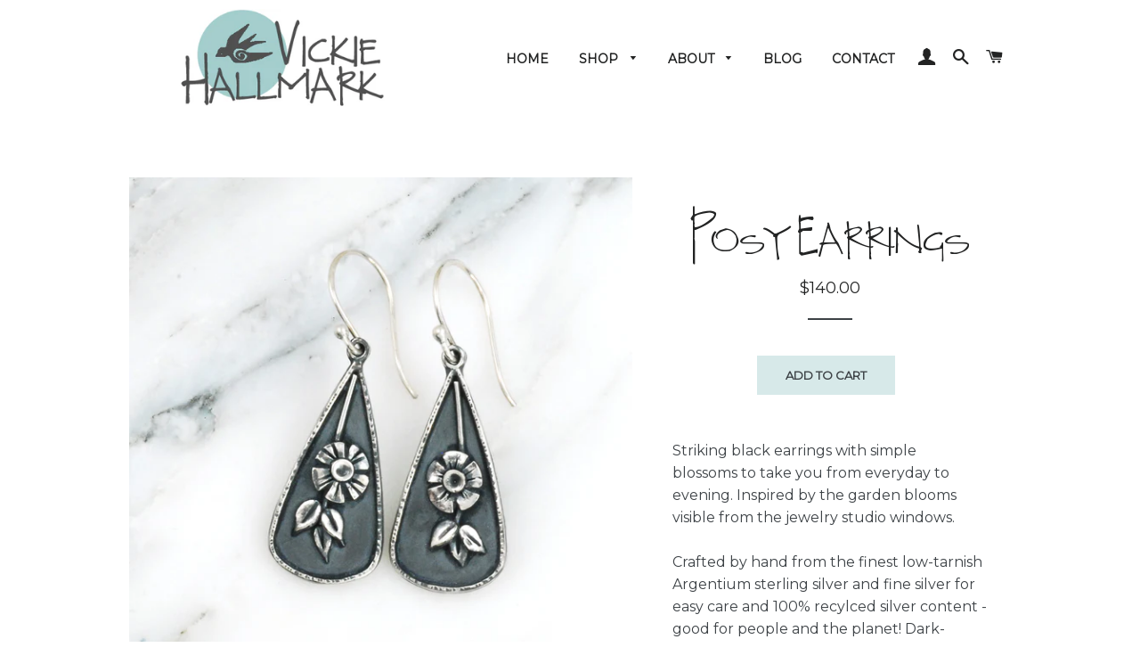

--- FILE ---
content_type: text/html; charset=utf-8
request_url: https://vickiehallmark.com/collections/er/products/posy-earrings
body_size: 17507
content:
<!doctype html>
<!--[if lt IE 7]><html class="no-js lt-ie9 lt-ie8 lt-ie7" lang="en"> <![endif]-->
<!--[if IE 7]><html class="no-js lt-ie9 lt-ie8" lang="en"> <![endif]-->
<!--[if IE 8]><html class="no-js lt-ie9" lang="en"> <![endif]-->
<!--[if IE 9 ]><html class="ie9 no-js"> <![endif]-->
<!--[if (gt IE 9)|!(IE)]><!--> <html class="no-js"> <!--<![endif]-->
<head>

  <!-- Basic page needs ================================================== -->
  <meta charset="utf-8">
  <meta http-equiv="X-UA-Compatible" content="IE=edge,chrome=1">

  
    <link rel="shortcut icon" href="//vickiehallmark.com/cdn/shop/files/favicon_e8709370-8e97-4602-8bd4-afd799f62206_32x32.jpg?v=1620589415" type="image/png" />
  

  <!-- Title and description ================================================== -->
  <title>
  Posy Earrings &ndash; Vickie Hallmark
  </title>

  
  <meta name="description" content="Striking black earrings with simple blossoms to take you from everyday to evening. Inspired by the garden blooms visible from the jewelry studio windows.  Crafted by hand from the finest low-tarnish Argentium sterling silver and fine silver for easy care and 100% recylced silver content - good for people and the planet">
  

  <!-- Helpers ================================================== -->
  <!-- /snippets/social-meta-tags.liquid -->




<meta property="og:site_name" content="Vickie Hallmark">
<meta property="og:url" content="https://vickiehallmark.com/products/posy-earrings">
<meta property="og:title" content="Posy Earrings">
<meta property="og:type" content="product">
<meta property="og:description" content="Striking black earrings with simple blossoms to take you from everyday to evening. Inspired by the garden blooms visible from the jewelry studio windows.  Crafted by hand from the finest low-tarnish Argentium sterling silver and fine silver for easy care and 100% recylced silver content - good for people and the planet">

  <meta property="og:price:amount" content="140.00">
  <meta property="og:price:currency" content="USD">

<meta property="og:image" content="http://vickiehallmark.com/cdn/shop/products/Posy_Earrings_1200x1200.jpg?v=1527098035"><meta property="og:image" content="http://vickiehallmark.com/cdn/shop/products/Posy_Earrings_detail_1200x1200.jpg?v=1527098035"><meta property="og:image" content="http://vickiehallmark.com/cdn/shop/products/Posy_Earrings_back_1200x1200.jpg?v=1527098035">
<meta property="og:image:secure_url" content="https://vickiehallmark.com/cdn/shop/products/Posy_Earrings_1200x1200.jpg?v=1527098035"><meta property="og:image:secure_url" content="https://vickiehallmark.com/cdn/shop/products/Posy_Earrings_detail_1200x1200.jpg?v=1527098035"><meta property="og:image:secure_url" content="https://vickiehallmark.com/cdn/shop/products/Posy_Earrings_back_1200x1200.jpg?v=1527098035">


<meta name="twitter:card" content="summary_large_image">
<meta name="twitter:title" content="Posy Earrings">
<meta name="twitter:description" content="Striking black earrings with simple blossoms to take you from everyday to evening. Inspired by the garden blooms visible from the jewelry studio windows.  Crafted by hand from the finest low-tarnish Argentium sterling silver and fine silver for easy care and 100% recylced silver content - good for people and the planet">

  <link rel="canonical" href="https://vickiehallmark.com/products/posy-earrings">
  <meta name="viewport" content="width=device-width,initial-scale=1,shrink-to-fit=no">
  <meta name="theme-color" content="#d7e9e9">

  <!-- CSS ================================================== -->
  <link href="//vickiehallmark.com/cdn/shop/t/3/assets/timber.scss.css?v=155422950722785063111674764490" rel="stylesheet" type="text/css" media="all" />
  <link href="//vickiehallmark.com/cdn/shop/t/3/assets/theme.scss.css?v=184018976943672992261674764490" rel="stylesheet" type="text/css" media="all" />
  
  
  
  <link href="//fonts.googleapis.com/css?family=Montserrat:400" rel="stylesheet" type="text/css" media="all" />


  


  



  <!-- Sections ================================================== -->
  <script>
    window.theme = window.theme || {};
    theme.strings = {
      zoomClose: "Close (Esc)",
      zoomPrev: "Previous (Left arrow key)",
      zoomNext: "Next (Right arrow key)",
      moneyFormat: "${{amount}}",
      addressError: "Error looking up that address",
      addressNoResults: "No results for that address",
      addressQueryLimit: "You have exceeded the Google API usage limit. Consider upgrading to a \u003ca href=\"https:\/\/developers.google.com\/maps\/premium\/usage-limits\"\u003ePremium Plan\u003c\/a\u003e.",
      authError: "There was a problem authenticating your Google Maps account.",
      cartEmpty: "Your cart is currently empty.",
      cartCookie: "Enable cookies to use the shopping cart",
      cartSavings: "I18n Error: Missing interpolation value \"savings\" for \"You're saving {{ savings }}\""
    };
    theme.settings = {
      cartType: "drawer",
      gridType: "collage"
    };
  </script>

  <script src="//vickiehallmark.com/cdn/shop/t/3/assets/jquery-2.2.3.min.js?v=58211863146907186831523021741" type="text/javascript"></script>

  <!--[if (gt IE 9)|!(IE)]><!--><script src="//vickiehallmark.com/cdn/shop/t/3/assets/lazysizes.min.js?v=37531750901115495291523021741" async="async"></script><!--<![endif]-->
  <!--[if lte IE 9]><script src="//vickiehallmark.com/cdn/shop/t/3/assets/lazysizes.min.js?v=37531750901115495291523021741"></script><![endif]-->

  <!--[if (gt IE 9)|!(IE)]><!--><script src="//vickiehallmark.com/cdn/shop/t/3/assets/theme.js?v=179742569403662052421523021746" defer="defer"></script><!--<![endif]-->
  <!--[if lte IE 9]><script src="//vickiehallmark.com/cdn/shop/t/3/assets/theme.js?v=179742569403662052421523021746"></script><![endif]-->

  <!-- Header hook for plugins ================================================== -->
  <script>window.performance && window.performance.mark && window.performance.mark('shopify.content_for_header.start');</script><meta id="shopify-digital-wallet" name="shopify-digital-wallet" content="/25252672/digital_wallets/dialog">
<meta name="shopify-checkout-api-token" content="fd9f2c195f0ef75fe67887902b32867d">
<meta id="in-context-paypal-metadata" data-shop-id="25252672" data-venmo-supported="false" data-environment="production" data-locale="en_US" data-paypal-v4="true" data-currency="USD">
<link rel="alternate" type="application/json+oembed" href="https://vickiehallmark.com/products/posy-earrings.oembed">
<script async="async" src="/checkouts/internal/preloads.js?locale=en-US"></script>
<link rel="preconnect" href="https://shop.app" crossorigin="anonymous">
<script async="async" src="https://shop.app/checkouts/internal/preloads.js?locale=en-US&shop_id=25252672" crossorigin="anonymous"></script>
<script id="apple-pay-shop-capabilities" type="application/json">{"shopId":25252672,"countryCode":"US","currencyCode":"USD","merchantCapabilities":["supports3DS"],"merchantId":"gid:\/\/shopify\/Shop\/25252672","merchantName":"Vickie Hallmark","requiredBillingContactFields":["postalAddress","email"],"requiredShippingContactFields":["postalAddress","email"],"shippingType":"shipping","supportedNetworks":["visa","masterCard","amex","discover","elo","jcb"],"total":{"type":"pending","label":"Vickie Hallmark","amount":"1.00"},"shopifyPaymentsEnabled":true,"supportsSubscriptions":true}</script>
<script id="shopify-features" type="application/json">{"accessToken":"fd9f2c195f0ef75fe67887902b32867d","betas":["rich-media-storefront-analytics"],"domain":"vickiehallmark.com","predictiveSearch":true,"shopId":25252672,"locale":"en"}</script>
<script>var Shopify = Shopify || {};
Shopify.shop = "vickie-hallmark-studio.myshopify.com";
Shopify.locale = "en";
Shopify.currency = {"active":"USD","rate":"1.0"};
Shopify.country = "US";
Shopify.theme = {"name":"Brooklyn","id":10095689761,"schema_name":"Brooklyn","schema_version":"6.1.0","theme_store_id":730,"role":"main"};
Shopify.theme.handle = "null";
Shopify.theme.style = {"id":null,"handle":null};
Shopify.cdnHost = "vickiehallmark.com/cdn";
Shopify.routes = Shopify.routes || {};
Shopify.routes.root = "/";</script>
<script type="module">!function(o){(o.Shopify=o.Shopify||{}).modules=!0}(window);</script>
<script>!function(o){function n(){var o=[];function n(){o.push(Array.prototype.slice.apply(arguments))}return n.q=o,n}var t=o.Shopify=o.Shopify||{};t.loadFeatures=n(),t.autoloadFeatures=n()}(window);</script>
<script>
  window.ShopifyPay = window.ShopifyPay || {};
  window.ShopifyPay.apiHost = "shop.app\/pay";
  window.ShopifyPay.redirectState = null;
</script>
<script id="shop-js-analytics" type="application/json">{"pageType":"product"}</script>
<script defer="defer" async type="module" src="//vickiehallmark.com/cdn/shopifycloud/shop-js/modules/v2/client.init-shop-cart-sync_C5BV16lS.en.esm.js"></script>
<script defer="defer" async type="module" src="//vickiehallmark.com/cdn/shopifycloud/shop-js/modules/v2/chunk.common_CygWptCX.esm.js"></script>
<script type="module">
  await import("//vickiehallmark.com/cdn/shopifycloud/shop-js/modules/v2/client.init-shop-cart-sync_C5BV16lS.en.esm.js");
await import("//vickiehallmark.com/cdn/shopifycloud/shop-js/modules/v2/chunk.common_CygWptCX.esm.js");

  window.Shopify.SignInWithShop?.initShopCartSync?.({"fedCMEnabled":true,"windoidEnabled":true});

</script>
<script>
  window.Shopify = window.Shopify || {};
  if (!window.Shopify.featureAssets) window.Shopify.featureAssets = {};
  window.Shopify.featureAssets['shop-js'] = {"shop-cart-sync":["modules/v2/client.shop-cart-sync_ZFArdW7E.en.esm.js","modules/v2/chunk.common_CygWptCX.esm.js"],"init-fed-cm":["modules/v2/client.init-fed-cm_CmiC4vf6.en.esm.js","modules/v2/chunk.common_CygWptCX.esm.js"],"shop-button":["modules/v2/client.shop-button_tlx5R9nI.en.esm.js","modules/v2/chunk.common_CygWptCX.esm.js"],"shop-cash-offers":["modules/v2/client.shop-cash-offers_DOA2yAJr.en.esm.js","modules/v2/chunk.common_CygWptCX.esm.js","modules/v2/chunk.modal_D71HUcav.esm.js"],"init-windoid":["modules/v2/client.init-windoid_sURxWdc1.en.esm.js","modules/v2/chunk.common_CygWptCX.esm.js"],"shop-toast-manager":["modules/v2/client.shop-toast-manager_ClPi3nE9.en.esm.js","modules/v2/chunk.common_CygWptCX.esm.js"],"init-shop-email-lookup-coordinator":["modules/v2/client.init-shop-email-lookup-coordinator_B8hsDcYM.en.esm.js","modules/v2/chunk.common_CygWptCX.esm.js"],"init-shop-cart-sync":["modules/v2/client.init-shop-cart-sync_C5BV16lS.en.esm.js","modules/v2/chunk.common_CygWptCX.esm.js"],"avatar":["modules/v2/client.avatar_BTnouDA3.en.esm.js"],"pay-button":["modules/v2/client.pay-button_FdsNuTd3.en.esm.js","modules/v2/chunk.common_CygWptCX.esm.js"],"init-customer-accounts":["modules/v2/client.init-customer-accounts_DxDtT_ad.en.esm.js","modules/v2/client.shop-login-button_C5VAVYt1.en.esm.js","modules/v2/chunk.common_CygWptCX.esm.js","modules/v2/chunk.modal_D71HUcav.esm.js"],"init-shop-for-new-customer-accounts":["modules/v2/client.init-shop-for-new-customer-accounts_ChsxoAhi.en.esm.js","modules/v2/client.shop-login-button_C5VAVYt1.en.esm.js","modules/v2/chunk.common_CygWptCX.esm.js","modules/v2/chunk.modal_D71HUcav.esm.js"],"shop-login-button":["modules/v2/client.shop-login-button_C5VAVYt1.en.esm.js","modules/v2/chunk.common_CygWptCX.esm.js","modules/v2/chunk.modal_D71HUcav.esm.js"],"init-customer-accounts-sign-up":["modules/v2/client.init-customer-accounts-sign-up_CPSyQ0Tj.en.esm.js","modules/v2/client.shop-login-button_C5VAVYt1.en.esm.js","modules/v2/chunk.common_CygWptCX.esm.js","modules/v2/chunk.modal_D71HUcav.esm.js"],"shop-follow-button":["modules/v2/client.shop-follow-button_Cva4Ekp9.en.esm.js","modules/v2/chunk.common_CygWptCX.esm.js","modules/v2/chunk.modal_D71HUcav.esm.js"],"checkout-modal":["modules/v2/client.checkout-modal_BPM8l0SH.en.esm.js","modules/v2/chunk.common_CygWptCX.esm.js","modules/v2/chunk.modal_D71HUcav.esm.js"],"lead-capture":["modules/v2/client.lead-capture_Bi8yE_yS.en.esm.js","modules/v2/chunk.common_CygWptCX.esm.js","modules/v2/chunk.modal_D71HUcav.esm.js"],"shop-login":["modules/v2/client.shop-login_D6lNrXab.en.esm.js","modules/v2/chunk.common_CygWptCX.esm.js","modules/v2/chunk.modal_D71HUcav.esm.js"],"payment-terms":["modules/v2/client.payment-terms_CZxnsJam.en.esm.js","modules/v2/chunk.common_CygWptCX.esm.js","modules/v2/chunk.modal_D71HUcav.esm.js"]};
</script>
<script>(function() {
  var isLoaded = false;
  function asyncLoad() {
    if (isLoaded) return;
    isLoaded = true;
    var urls = ["https:\/\/instafeed.nfcube.com\/cdn\/8b02cf71952a05f1922e300383cd18ed.js?shop=vickie-hallmark-studio.myshopify.com","https:\/\/a.mailmunch.co\/widgets\/site-479517-32ad74775abe666ceeda7a4999fe4f5fcf069666.js?shop=vickie-hallmark-studio.myshopify.com"];
    for (var i = 0; i < urls.length; i++) {
      var s = document.createElement('script');
      s.type = 'text/javascript';
      s.async = true;
      s.src = urls[i];
      var x = document.getElementsByTagName('script')[0];
      x.parentNode.insertBefore(s, x);
    }
  };
  if(window.attachEvent) {
    window.attachEvent('onload', asyncLoad);
  } else {
    window.addEventListener('load', asyncLoad, false);
  }
})();</script>
<script id="__st">var __st={"a":25252672,"offset":-21600,"reqid":"5437b242-79c9-460f-9de4-af343eb96a9b-1768661317","pageurl":"vickiehallmark.com\/collections\/er\/products\/posy-earrings","u":"a778486a50ca","p":"product","rtyp":"product","rid":576191856673};</script>
<script>window.ShopifyPaypalV4VisibilityTracking = true;</script>
<script id="captcha-bootstrap">!function(){'use strict';const t='contact',e='account',n='new_comment',o=[[t,t],['blogs',n],['comments',n],[t,'customer']],c=[[e,'customer_login'],[e,'guest_login'],[e,'recover_customer_password'],[e,'create_customer']],r=t=>t.map((([t,e])=>`form[action*='/${t}']:not([data-nocaptcha='true']) input[name='form_type'][value='${e}']`)).join(','),a=t=>()=>t?[...document.querySelectorAll(t)].map((t=>t.form)):[];function s(){const t=[...o],e=r(t);return a(e)}const i='password',u='form_key',d=['recaptcha-v3-token','g-recaptcha-response','h-captcha-response',i],f=()=>{try{return window.sessionStorage}catch{return}},m='__shopify_v',_=t=>t.elements[u];function p(t,e,n=!1){try{const o=window.sessionStorage,c=JSON.parse(o.getItem(e)),{data:r}=function(t){const{data:e,action:n}=t;return t[m]||n?{data:e,action:n}:{data:t,action:n}}(c);for(const[e,n]of Object.entries(r))t.elements[e]&&(t.elements[e].value=n);n&&o.removeItem(e)}catch(o){console.error('form repopulation failed',{error:o})}}const l='form_type',E='cptcha';function T(t){t.dataset[E]=!0}const w=window,h=w.document,L='Shopify',v='ce_forms',y='captcha';let A=!1;((t,e)=>{const n=(g='f06e6c50-85a8-45c8-87d0-21a2b65856fe',I='https://cdn.shopify.com/shopifycloud/storefront-forms-hcaptcha/ce_storefront_forms_captcha_hcaptcha.v1.5.2.iife.js',D={infoText:'Protected by hCaptcha',privacyText:'Privacy',termsText:'Terms'},(t,e,n)=>{const o=w[L][v],c=o.bindForm;if(c)return c(t,g,e,D).then(n);var r;o.q.push([[t,g,e,D],n]),r=I,A||(h.body.append(Object.assign(h.createElement('script'),{id:'captcha-provider',async:!0,src:r})),A=!0)});var g,I,D;w[L]=w[L]||{},w[L][v]=w[L][v]||{},w[L][v].q=[],w[L][y]=w[L][y]||{},w[L][y].protect=function(t,e){n(t,void 0,e),T(t)},Object.freeze(w[L][y]),function(t,e,n,w,h,L){const[v,y,A,g]=function(t,e,n){const i=e?o:[],u=t?c:[],d=[...i,...u],f=r(d),m=r(i),_=r(d.filter((([t,e])=>n.includes(e))));return[a(f),a(m),a(_),s()]}(w,h,L),I=t=>{const e=t.target;return e instanceof HTMLFormElement?e:e&&e.form},D=t=>v().includes(t);t.addEventListener('submit',(t=>{const e=I(t);if(!e)return;const n=D(e)&&!e.dataset.hcaptchaBound&&!e.dataset.recaptchaBound,o=_(e),c=g().includes(e)&&(!o||!o.value);(n||c)&&t.preventDefault(),c&&!n&&(function(t){try{if(!f())return;!function(t){const e=f();if(!e)return;const n=_(t);if(!n)return;const o=n.value;o&&e.removeItem(o)}(t);const e=Array.from(Array(32),(()=>Math.random().toString(36)[2])).join('');!function(t,e){_(t)||t.append(Object.assign(document.createElement('input'),{type:'hidden',name:u})),t.elements[u].value=e}(t,e),function(t,e){const n=f();if(!n)return;const o=[...t.querySelectorAll(`input[type='${i}']`)].map((({name:t})=>t)),c=[...d,...o],r={};for(const[a,s]of new FormData(t).entries())c.includes(a)||(r[a]=s);n.setItem(e,JSON.stringify({[m]:1,action:t.action,data:r}))}(t,e)}catch(e){console.error('failed to persist form',e)}}(e),e.submit())}));const S=(t,e)=>{t&&!t.dataset[E]&&(n(t,e.some((e=>e===t))),T(t))};for(const o of['focusin','change'])t.addEventListener(o,(t=>{const e=I(t);D(e)&&S(e,y())}));const B=e.get('form_key'),M=e.get(l),P=B&&M;t.addEventListener('DOMContentLoaded',(()=>{const t=y();if(P)for(const e of t)e.elements[l].value===M&&p(e,B);[...new Set([...A(),...v().filter((t=>'true'===t.dataset.shopifyCaptcha))])].forEach((e=>S(e,t)))}))}(h,new URLSearchParams(w.location.search),n,t,e,['guest_login'])})(!0,!0)}();</script>
<script integrity="sha256-4kQ18oKyAcykRKYeNunJcIwy7WH5gtpwJnB7kiuLZ1E=" data-source-attribution="shopify.loadfeatures" defer="defer" src="//vickiehallmark.com/cdn/shopifycloud/storefront/assets/storefront/load_feature-a0a9edcb.js" crossorigin="anonymous"></script>
<script crossorigin="anonymous" defer="defer" src="//vickiehallmark.com/cdn/shopifycloud/storefront/assets/shopify_pay/storefront-65b4c6d7.js?v=20250812"></script>
<script data-source-attribution="shopify.dynamic_checkout.dynamic.init">var Shopify=Shopify||{};Shopify.PaymentButton=Shopify.PaymentButton||{isStorefrontPortableWallets:!0,init:function(){window.Shopify.PaymentButton.init=function(){};var t=document.createElement("script");t.src="https://vickiehallmark.com/cdn/shopifycloud/portable-wallets/latest/portable-wallets.en.js",t.type="module",document.head.appendChild(t)}};
</script>
<script data-source-attribution="shopify.dynamic_checkout.buyer_consent">
  function portableWalletsHideBuyerConsent(e){var t=document.getElementById("shopify-buyer-consent"),n=document.getElementById("shopify-subscription-policy-button");t&&n&&(t.classList.add("hidden"),t.setAttribute("aria-hidden","true"),n.removeEventListener("click",e))}function portableWalletsShowBuyerConsent(e){var t=document.getElementById("shopify-buyer-consent"),n=document.getElementById("shopify-subscription-policy-button");t&&n&&(t.classList.remove("hidden"),t.removeAttribute("aria-hidden"),n.addEventListener("click",e))}window.Shopify?.PaymentButton&&(window.Shopify.PaymentButton.hideBuyerConsent=portableWalletsHideBuyerConsent,window.Shopify.PaymentButton.showBuyerConsent=portableWalletsShowBuyerConsent);
</script>
<script data-source-attribution="shopify.dynamic_checkout.cart.bootstrap">document.addEventListener("DOMContentLoaded",(function(){function t(){return document.querySelector("shopify-accelerated-checkout-cart, shopify-accelerated-checkout")}if(t())Shopify.PaymentButton.init();else{new MutationObserver((function(e,n){t()&&(Shopify.PaymentButton.init(),n.disconnect())})).observe(document.body,{childList:!0,subtree:!0})}}));
</script>
<link id="shopify-accelerated-checkout-styles" rel="stylesheet" media="screen" href="https://vickiehallmark.com/cdn/shopifycloud/portable-wallets/latest/accelerated-checkout-backwards-compat.css" crossorigin="anonymous">
<style id="shopify-accelerated-checkout-cart">
        #shopify-buyer-consent {
  margin-top: 1em;
  display: inline-block;
  width: 100%;
}

#shopify-buyer-consent.hidden {
  display: none;
}

#shopify-subscription-policy-button {
  background: none;
  border: none;
  padding: 0;
  text-decoration: underline;
  font-size: inherit;
  cursor: pointer;
}

#shopify-subscription-policy-button::before {
  box-shadow: none;
}

      </style>

<script>window.performance && window.performance.mark && window.performance.mark('shopify.content_for_header.end');</script>
  <!-- /snippets/oldIE-js.liquid -->

<!--[if lt IE 9]>
<script src="//cdnjs.cloudflare.com/ajax/libs/html5shiv/3.7.2/html5shiv.min.js" type="text/javascript"></script>
<![endif]-->


<!--[if (lte IE 9) ]><script src="//vickiehallmark.com/cdn/shop/t/3/assets/match-media.min.js?v=159635276924582161481523021741" type="text/javascript"></script><![endif]-->


  <script src="//vickiehallmark.com/cdn/shop/t/3/assets/modernizr.min.js?v=21391054748206432451523021742" type="text/javascript"></script>

  
  

<link href="https://monorail-edge.shopifysvc.com" rel="dns-prefetch">
<script>(function(){if ("sendBeacon" in navigator && "performance" in window) {try {var session_token_from_headers = performance.getEntriesByType('navigation')[0].serverTiming.find(x => x.name == '_s').description;} catch {var session_token_from_headers = undefined;}var session_cookie_matches = document.cookie.match(/_shopify_s=([^;]*)/);var session_token_from_cookie = session_cookie_matches && session_cookie_matches.length === 2 ? session_cookie_matches[1] : "";var session_token = session_token_from_headers || session_token_from_cookie || "";function handle_abandonment_event(e) {var entries = performance.getEntries().filter(function(entry) {return /monorail-edge.shopifysvc.com/.test(entry.name);});if (!window.abandonment_tracked && entries.length === 0) {window.abandonment_tracked = true;var currentMs = Date.now();var navigation_start = performance.timing.navigationStart;var payload = {shop_id: 25252672,url: window.location.href,navigation_start,duration: currentMs - navigation_start,session_token,page_type: "product"};window.navigator.sendBeacon("https://monorail-edge.shopifysvc.com/v1/produce", JSON.stringify({schema_id: "online_store_buyer_site_abandonment/1.1",payload: payload,metadata: {event_created_at_ms: currentMs,event_sent_at_ms: currentMs}}));}}window.addEventListener('pagehide', handle_abandonment_event);}}());</script>
<script id="web-pixels-manager-setup">(function e(e,d,r,n,o){if(void 0===o&&(o={}),!Boolean(null===(a=null===(i=window.Shopify)||void 0===i?void 0:i.analytics)||void 0===a?void 0:a.replayQueue)){var i,a;window.Shopify=window.Shopify||{};var t=window.Shopify;t.analytics=t.analytics||{};var s=t.analytics;s.replayQueue=[],s.publish=function(e,d,r){return s.replayQueue.push([e,d,r]),!0};try{self.performance.mark("wpm:start")}catch(e){}var l=function(){var e={modern:/Edge?\/(1{2}[4-9]|1[2-9]\d|[2-9]\d{2}|\d{4,})\.\d+(\.\d+|)|Firefox\/(1{2}[4-9]|1[2-9]\d|[2-9]\d{2}|\d{4,})\.\d+(\.\d+|)|Chrom(ium|e)\/(9{2}|\d{3,})\.\d+(\.\d+|)|(Maci|X1{2}).+ Version\/(15\.\d+|(1[6-9]|[2-9]\d|\d{3,})\.\d+)([,.]\d+|)( \(\w+\)|)( Mobile\/\w+|) Safari\/|Chrome.+OPR\/(9{2}|\d{3,})\.\d+\.\d+|(CPU[ +]OS|iPhone[ +]OS|CPU[ +]iPhone|CPU IPhone OS|CPU iPad OS)[ +]+(15[._]\d+|(1[6-9]|[2-9]\d|\d{3,})[._]\d+)([._]\d+|)|Android:?[ /-](13[3-9]|1[4-9]\d|[2-9]\d{2}|\d{4,})(\.\d+|)(\.\d+|)|Android.+Firefox\/(13[5-9]|1[4-9]\d|[2-9]\d{2}|\d{4,})\.\d+(\.\d+|)|Android.+Chrom(ium|e)\/(13[3-9]|1[4-9]\d|[2-9]\d{2}|\d{4,})\.\d+(\.\d+|)|SamsungBrowser\/([2-9]\d|\d{3,})\.\d+/,legacy:/Edge?\/(1[6-9]|[2-9]\d|\d{3,})\.\d+(\.\d+|)|Firefox\/(5[4-9]|[6-9]\d|\d{3,})\.\d+(\.\d+|)|Chrom(ium|e)\/(5[1-9]|[6-9]\d|\d{3,})\.\d+(\.\d+|)([\d.]+$|.*Safari\/(?![\d.]+ Edge\/[\d.]+$))|(Maci|X1{2}).+ Version\/(10\.\d+|(1[1-9]|[2-9]\d|\d{3,})\.\d+)([,.]\d+|)( \(\w+\)|)( Mobile\/\w+|) Safari\/|Chrome.+OPR\/(3[89]|[4-9]\d|\d{3,})\.\d+\.\d+|(CPU[ +]OS|iPhone[ +]OS|CPU[ +]iPhone|CPU IPhone OS|CPU iPad OS)[ +]+(10[._]\d+|(1[1-9]|[2-9]\d|\d{3,})[._]\d+)([._]\d+|)|Android:?[ /-](13[3-9]|1[4-9]\d|[2-9]\d{2}|\d{4,})(\.\d+|)(\.\d+|)|Mobile Safari.+OPR\/([89]\d|\d{3,})\.\d+\.\d+|Android.+Firefox\/(13[5-9]|1[4-9]\d|[2-9]\d{2}|\d{4,})\.\d+(\.\d+|)|Android.+Chrom(ium|e)\/(13[3-9]|1[4-9]\d|[2-9]\d{2}|\d{4,})\.\d+(\.\d+|)|Android.+(UC? ?Browser|UCWEB|U3)[ /]?(15\.([5-9]|\d{2,})|(1[6-9]|[2-9]\d|\d{3,})\.\d+)\.\d+|SamsungBrowser\/(5\.\d+|([6-9]|\d{2,})\.\d+)|Android.+MQ{2}Browser\/(14(\.(9|\d{2,})|)|(1[5-9]|[2-9]\d|\d{3,})(\.\d+|))(\.\d+|)|K[Aa][Ii]OS\/(3\.\d+|([4-9]|\d{2,})\.\d+)(\.\d+|)/},d=e.modern,r=e.legacy,n=navigator.userAgent;return n.match(d)?"modern":n.match(r)?"legacy":"unknown"}(),u="modern"===l?"modern":"legacy",c=(null!=n?n:{modern:"",legacy:""})[u],f=function(e){return[e.baseUrl,"/wpm","/b",e.hashVersion,"modern"===e.buildTarget?"m":"l",".js"].join("")}({baseUrl:d,hashVersion:r,buildTarget:u}),m=function(e){var d=e.version,r=e.bundleTarget,n=e.surface,o=e.pageUrl,i=e.monorailEndpoint;return{emit:function(e){var a=e.status,t=e.errorMsg,s=(new Date).getTime(),l=JSON.stringify({metadata:{event_sent_at_ms:s},events:[{schema_id:"web_pixels_manager_load/3.1",payload:{version:d,bundle_target:r,page_url:o,status:a,surface:n,error_msg:t},metadata:{event_created_at_ms:s}}]});if(!i)return console&&console.warn&&console.warn("[Web Pixels Manager] No Monorail endpoint provided, skipping logging."),!1;try{return self.navigator.sendBeacon.bind(self.navigator)(i,l)}catch(e){}var u=new XMLHttpRequest;try{return u.open("POST",i,!0),u.setRequestHeader("Content-Type","text/plain"),u.send(l),!0}catch(e){return console&&console.warn&&console.warn("[Web Pixels Manager] Got an unhandled error while logging to Monorail."),!1}}}}({version:r,bundleTarget:l,surface:e.surface,pageUrl:self.location.href,monorailEndpoint:e.monorailEndpoint});try{o.browserTarget=l,function(e){var d=e.src,r=e.async,n=void 0===r||r,o=e.onload,i=e.onerror,a=e.sri,t=e.scriptDataAttributes,s=void 0===t?{}:t,l=document.createElement("script"),u=document.querySelector("head"),c=document.querySelector("body");if(l.async=n,l.src=d,a&&(l.integrity=a,l.crossOrigin="anonymous"),s)for(var f in s)if(Object.prototype.hasOwnProperty.call(s,f))try{l.dataset[f]=s[f]}catch(e){}if(o&&l.addEventListener("load",o),i&&l.addEventListener("error",i),u)u.appendChild(l);else{if(!c)throw new Error("Did not find a head or body element to append the script");c.appendChild(l)}}({src:f,async:!0,onload:function(){if(!function(){var e,d;return Boolean(null===(d=null===(e=window.Shopify)||void 0===e?void 0:e.analytics)||void 0===d?void 0:d.initialized)}()){var d=window.webPixelsManager.init(e)||void 0;if(d){var r=window.Shopify.analytics;r.replayQueue.forEach((function(e){var r=e[0],n=e[1],o=e[2];d.publishCustomEvent(r,n,o)})),r.replayQueue=[],r.publish=d.publishCustomEvent,r.visitor=d.visitor,r.initialized=!0}}},onerror:function(){return m.emit({status:"failed",errorMsg:"".concat(f," has failed to load")})},sri:function(e){var d=/^sha384-[A-Za-z0-9+/=]+$/;return"string"==typeof e&&d.test(e)}(c)?c:"",scriptDataAttributes:o}),m.emit({status:"loading"})}catch(e){m.emit({status:"failed",errorMsg:(null==e?void 0:e.message)||"Unknown error"})}}})({shopId: 25252672,storefrontBaseUrl: "https://vickiehallmark.com",extensionsBaseUrl: "https://extensions.shopifycdn.com/cdn/shopifycloud/web-pixels-manager",monorailEndpoint: "https://monorail-edge.shopifysvc.com/unstable/produce_batch",surface: "storefront-renderer",enabledBetaFlags: ["2dca8a86"],webPixelsConfigList: [{"id":"655327381","configuration":"{\"config\":\"{\\\"pixel_id\\\":\\\"G-50XC08MHFW\\\",\\\"gtag_events\\\":[{\\\"type\\\":\\\"purchase\\\",\\\"action_label\\\":\\\"G-50XC08MHFW\\\"},{\\\"type\\\":\\\"page_view\\\",\\\"action_label\\\":\\\"G-50XC08MHFW\\\"},{\\\"type\\\":\\\"view_item\\\",\\\"action_label\\\":\\\"G-50XC08MHFW\\\"},{\\\"type\\\":\\\"search\\\",\\\"action_label\\\":\\\"G-50XC08MHFW\\\"},{\\\"type\\\":\\\"add_to_cart\\\",\\\"action_label\\\":\\\"G-50XC08MHFW\\\"},{\\\"type\\\":\\\"begin_checkout\\\",\\\"action_label\\\":\\\"G-50XC08MHFW\\\"},{\\\"type\\\":\\\"add_payment_info\\\",\\\"action_label\\\":\\\"G-50XC08MHFW\\\"}],\\\"enable_monitoring_mode\\\":false}\"}","eventPayloadVersion":"v1","runtimeContext":"OPEN","scriptVersion":"b2a88bafab3e21179ed38636efcd8a93","type":"APP","apiClientId":1780363,"privacyPurposes":[],"dataSharingAdjustments":{"protectedCustomerApprovalScopes":["read_customer_address","read_customer_email","read_customer_name","read_customer_personal_data","read_customer_phone"]}},{"id":"shopify-app-pixel","configuration":"{}","eventPayloadVersion":"v1","runtimeContext":"STRICT","scriptVersion":"0450","apiClientId":"shopify-pixel","type":"APP","privacyPurposes":["ANALYTICS","MARKETING"]},{"id":"shopify-custom-pixel","eventPayloadVersion":"v1","runtimeContext":"LAX","scriptVersion":"0450","apiClientId":"shopify-pixel","type":"CUSTOM","privacyPurposes":["ANALYTICS","MARKETING"]}],isMerchantRequest: false,initData: {"shop":{"name":"Vickie Hallmark","paymentSettings":{"currencyCode":"USD"},"myshopifyDomain":"vickie-hallmark-studio.myshopify.com","countryCode":"US","storefrontUrl":"https:\/\/vickiehallmark.com"},"customer":null,"cart":null,"checkout":null,"productVariants":[{"price":{"amount":140.0,"currencyCode":"USD"},"product":{"title":"Posy Earrings","vendor":"Vickie Hallmark","id":"576191856673","untranslatedTitle":"Posy Earrings","url":"\/products\/posy-earrings","type":"earrings"},"id":"7300677533729","image":{"src":"\/\/vickiehallmark.com\/cdn\/shop\/products\/Posy_Earrings.jpg?v=1527098035"},"sku":"","title":"Default Title","untranslatedTitle":"Default Title"}],"purchasingCompany":null},},"https://vickiehallmark.com/cdn","fcfee988w5aeb613cpc8e4bc33m6693e112",{"modern":"","legacy":""},{"shopId":"25252672","storefrontBaseUrl":"https:\/\/vickiehallmark.com","extensionBaseUrl":"https:\/\/extensions.shopifycdn.com\/cdn\/shopifycloud\/web-pixels-manager","surface":"storefront-renderer","enabledBetaFlags":"[\"2dca8a86\"]","isMerchantRequest":"false","hashVersion":"fcfee988w5aeb613cpc8e4bc33m6693e112","publish":"custom","events":"[[\"page_viewed\",{}],[\"product_viewed\",{\"productVariant\":{\"price\":{\"amount\":140.0,\"currencyCode\":\"USD\"},\"product\":{\"title\":\"Posy Earrings\",\"vendor\":\"Vickie Hallmark\",\"id\":\"576191856673\",\"untranslatedTitle\":\"Posy Earrings\",\"url\":\"\/products\/posy-earrings\",\"type\":\"earrings\"},\"id\":\"7300677533729\",\"image\":{\"src\":\"\/\/vickiehallmark.com\/cdn\/shop\/products\/Posy_Earrings.jpg?v=1527098035\"},\"sku\":\"\",\"title\":\"Default Title\",\"untranslatedTitle\":\"Default Title\"}}]]"});</script><script>
  window.ShopifyAnalytics = window.ShopifyAnalytics || {};
  window.ShopifyAnalytics.meta = window.ShopifyAnalytics.meta || {};
  window.ShopifyAnalytics.meta.currency = 'USD';
  var meta = {"product":{"id":576191856673,"gid":"gid:\/\/shopify\/Product\/576191856673","vendor":"Vickie Hallmark","type":"earrings","handle":"posy-earrings","variants":[{"id":7300677533729,"price":14000,"name":"Posy Earrings","public_title":null,"sku":""}],"remote":false},"page":{"pageType":"product","resourceType":"product","resourceId":576191856673,"requestId":"5437b242-79c9-460f-9de4-af343eb96a9b-1768661317"}};
  for (var attr in meta) {
    window.ShopifyAnalytics.meta[attr] = meta[attr];
  }
</script>
<script class="analytics">
  (function () {
    var customDocumentWrite = function(content) {
      var jquery = null;

      if (window.jQuery) {
        jquery = window.jQuery;
      } else if (window.Checkout && window.Checkout.$) {
        jquery = window.Checkout.$;
      }

      if (jquery) {
        jquery('body').append(content);
      }
    };

    var hasLoggedConversion = function(token) {
      if (token) {
        return document.cookie.indexOf('loggedConversion=' + token) !== -1;
      }
      return false;
    }

    var setCookieIfConversion = function(token) {
      if (token) {
        var twoMonthsFromNow = new Date(Date.now());
        twoMonthsFromNow.setMonth(twoMonthsFromNow.getMonth() + 2);

        document.cookie = 'loggedConversion=' + token + '; expires=' + twoMonthsFromNow;
      }
    }

    var trekkie = window.ShopifyAnalytics.lib = window.trekkie = window.trekkie || [];
    if (trekkie.integrations) {
      return;
    }
    trekkie.methods = [
      'identify',
      'page',
      'ready',
      'track',
      'trackForm',
      'trackLink'
    ];
    trekkie.factory = function(method) {
      return function() {
        var args = Array.prototype.slice.call(arguments);
        args.unshift(method);
        trekkie.push(args);
        return trekkie;
      };
    };
    for (var i = 0; i < trekkie.methods.length; i++) {
      var key = trekkie.methods[i];
      trekkie[key] = trekkie.factory(key);
    }
    trekkie.load = function(config) {
      trekkie.config = config || {};
      trekkie.config.initialDocumentCookie = document.cookie;
      var first = document.getElementsByTagName('script')[0];
      var script = document.createElement('script');
      script.type = 'text/javascript';
      script.onerror = function(e) {
        var scriptFallback = document.createElement('script');
        scriptFallback.type = 'text/javascript';
        scriptFallback.onerror = function(error) {
                var Monorail = {
      produce: function produce(monorailDomain, schemaId, payload) {
        var currentMs = new Date().getTime();
        var event = {
          schema_id: schemaId,
          payload: payload,
          metadata: {
            event_created_at_ms: currentMs,
            event_sent_at_ms: currentMs
          }
        };
        return Monorail.sendRequest("https://" + monorailDomain + "/v1/produce", JSON.stringify(event));
      },
      sendRequest: function sendRequest(endpointUrl, payload) {
        // Try the sendBeacon API
        if (window && window.navigator && typeof window.navigator.sendBeacon === 'function' && typeof window.Blob === 'function' && !Monorail.isIos12()) {
          var blobData = new window.Blob([payload], {
            type: 'text/plain'
          });

          if (window.navigator.sendBeacon(endpointUrl, blobData)) {
            return true;
          } // sendBeacon was not successful

        } // XHR beacon

        var xhr = new XMLHttpRequest();

        try {
          xhr.open('POST', endpointUrl);
          xhr.setRequestHeader('Content-Type', 'text/plain');
          xhr.send(payload);
        } catch (e) {
          console.log(e);
        }

        return false;
      },
      isIos12: function isIos12() {
        return window.navigator.userAgent.lastIndexOf('iPhone; CPU iPhone OS 12_') !== -1 || window.navigator.userAgent.lastIndexOf('iPad; CPU OS 12_') !== -1;
      }
    };
    Monorail.produce('monorail-edge.shopifysvc.com',
      'trekkie_storefront_load_errors/1.1',
      {shop_id: 25252672,
      theme_id: 10095689761,
      app_name: "storefront",
      context_url: window.location.href,
      source_url: "//vickiehallmark.com/cdn/s/trekkie.storefront.cd680fe47e6c39ca5d5df5f0a32d569bc48c0f27.min.js"});

        };
        scriptFallback.async = true;
        scriptFallback.src = '//vickiehallmark.com/cdn/s/trekkie.storefront.cd680fe47e6c39ca5d5df5f0a32d569bc48c0f27.min.js';
        first.parentNode.insertBefore(scriptFallback, first);
      };
      script.async = true;
      script.src = '//vickiehallmark.com/cdn/s/trekkie.storefront.cd680fe47e6c39ca5d5df5f0a32d569bc48c0f27.min.js';
      first.parentNode.insertBefore(script, first);
    };
    trekkie.load(
      {"Trekkie":{"appName":"storefront","development":false,"defaultAttributes":{"shopId":25252672,"isMerchantRequest":null,"themeId":10095689761,"themeCityHash":"10174345566297665112","contentLanguage":"en","currency":"USD","eventMetadataId":"619fca86-f83c-45cb-80eb-5b4ec61f835d"},"isServerSideCookieWritingEnabled":true,"monorailRegion":"shop_domain","enabledBetaFlags":["65f19447"]},"Session Attribution":{},"S2S":{"facebookCapiEnabled":false,"source":"trekkie-storefront-renderer","apiClientId":580111}}
    );

    var loaded = false;
    trekkie.ready(function() {
      if (loaded) return;
      loaded = true;

      window.ShopifyAnalytics.lib = window.trekkie;

      var originalDocumentWrite = document.write;
      document.write = customDocumentWrite;
      try { window.ShopifyAnalytics.merchantGoogleAnalytics.call(this); } catch(error) {};
      document.write = originalDocumentWrite;

      window.ShopifyAnalytics.lib.page(null,{"pageType":"product","resourceType":"product","resourceId":576191856673,"requestId":"5437b242-79c9-460f-9de4-af343eb96a9b-1768661317","shopifyEmitted":true});

      var match = window.location.pathname.match(/checkouts\/(.+)\/(thank_you|post_purchase)/)
      var token = match? match[1]: undefined;
      if (!hasLoggedConversion(token)) {
        setCookieIfConversion(token);
        window.ShopifyAnalytics.lib.track("Viewed Product",{"currency":"USD","variantId":7300677533729,"productId":576191856673,"productGid":"gid:\/\/shopify\/Product\/576191856673","name":"Posy Earrings","price":"140.00","sku":"","brand":"Vickie Hallmark","variant":null,"category":"earrings","nonInteraction":true,"remote":false},undefined,undefined,{"shopifyEmitted":true});
      window.ShopifyAnalytics.lib.track("monorail:\/\/trekkie_storefront_viewed_product\/1.1",{"currency":"USD","variantId":7300677533729,"productId":576191856673,"productGid":"gid:\/\/shopify\/Product\/576191856673","name":"Posy Earrings","price":"140.00","sku":"","brand":"Vickie Hallmark","variant":null,"category":"earrings","nonInteraction":true,"remote":false,"referer":"https:\/\/vickiehallmark.com\/collections\/er\/products\/posy-earrings"});
      }
    });


        var eventsListenerScript = document.createElement('script');
        eventsListenerScript.async = true;
        eventsListenerScript.src = "//vickiehallmark.com/cdn/shopifycloud/storefront/assets/shop_events_listener-3da45d37.js";
        document.getElementsByTagName('head')[0].appendChild(eventsListenerScript);

})();</script>
  <script>
  if (!window.ga || (window.ga && typeof window.ga !== 'function')) {
    window.ga = function ga() {
      (window.ga.q = window.ga.q || []).push(arguments);
      if (window.Shopify && window.Shopify.analytics && typeof window.Shopify.analytics.publish === 'function') {
        window.Shopify.analytics.publish("ga_stub_called", {}, {sendTo: "google_osp_migration"});
      }
      console.error("Shopify's Google Analytics stub called with:", Array.from(arguments), "\nSee https://help.shopify.com/manual/promoting-marketing/pixels/pixel-migration#google for more information.");
    };
    if (window.Shopify && window.Shopify.analytics && typeof window.Shopify.analytics.publish === 'function') {
      window.Shopify.analytics.publish("ga_stub_initialized", {}, {sendTo: "google_osp_migration"});
    }
  }
</script>
<script
  defer
  src="https://vickiehallmark.com/cdn/shopifycloud/perf-kit/shopify-perf-kit-3.0.4.min.js"
  data-application="storefront-renderer"
  data-shop-id="25252672"
  data-render-region="gcp-us-central1"
  data-page-type="product"
  data-theme-instance-id="10095689761"
  data-theme-name="Brooklyn"
  data-theme-version="6.1.0"
  data-monorail-region="shop_domain"
  data-resource-timing-sampling-rate="10"
  data-shs="true"
  data-shs-beacon="true"
  data-shs-export-with-fetch="true"
  data-shs-logs-sample-rate="1"
  data-shs-beacon-endpoint="https://vickiehallmark.com/api/collect"
></script>
</head>


<body id="posy-earrings" class="template-product">

  <div id="NavDrawer" class="drawer drawer--left">
    <div id="shopify-section-drawer-menu" class="shopify-section"><div data-section-id="drawer-menu" data-section-type="drawer-menu-section">
  <div class="drawer__inner drawer-left__inner">

    

    <ul class="mobile-nav">
      
        

          <li class="mobile-nav__item">
            <a
              href="/"
              class="mobile-nav__link"
              >
                HOME
            </a>
          </li>

        
      
        
          <li class="mobile-nav__item">
            <div class="mobile-nav__has-sublist">
              <a
                href="/collections/all"
                class="mobile-nav__link"
                id="Label-2"
                >SHOP</a>
              <div class="mobile-nav__toggle">
                <button type="button" class="mobile-nav__toggle-btn icon-fallback-text" aria-controls="Linklist-2" aria-expanded="false">
                  <span class="icon-fallback-text mobile-nav__toggle-open">
                    <span class="icon icon-plus" aria-hidden="true"></span>
                    <span class="fallback-text">Expand submenu SHOP</span>
                  </span>
                  <span class="icon-fallback-text mobile-nav__toggle-close">
                    <span class="icon icon-minus" aria-hidden="true"></span>
                    <span class="fallback-text">Collapse submenu SHOP</span>
                  </span>
                </button>
              </div>
            </div>
            <ul class="mobile-nav__sublist" id="Linklist-2" aria-labelledby="Label-2" role="navigation">
              
              
                
                <li class="mobile-nav__item">
                  <a
                    href="/collections/er"
                    class="mobile-nav__link"
                    aria-current="page">
                      Earrings
                  </a>
                </li>
                
              
                
                <li class="mobile-nav__item">
                  <a
                    href="/collections/necklaces"
                    class="mobile-nav__link"
                    >
                      Necklaces
                  </a>
                </li>
                
              
                
                <li class="mobile-nav__item">
                  <a
                    href="/collections/bracelets-1"
                    class="mobile-nav__link"
                    >
                      Bracelets
                  </a>
                </li>
                
              
                
                <li class="mobile-nav__item">
                  <a
                    href="/collections/sold"
                    class="mobile-nav__link"
                    >
                      Best of the Past (Sold)
                  </a>
                </li>
                
              
                
                <li class="mobile-nav__item">
                  <a
                    href="/pages/retail-shops"
                    class="mobile-nav__link"
                    >
                      Retail Shops
                  </a>
                </li>
                
              
            </ul>
          </li>

          
      
        
          <li class="mobile-nav__item">
            <div class="mobile-nav__has-sublist">
              <a
                href="/pages/artist"
                class="mobile-nav__link"
                id="Label-3"
                >ABOUT</a>
              <div class="mobile-nav__toggle">
                <button type="button" class="mobile-nav__toggle-btn icon-fallback-text" aria-controls="Linklist-3" aria-expanded="false">
                  <span class="icon-fallback-text mobile-nav__toggle-open">
                    <span class="icon icon-plus" aria-hidden="true"></span>
                    <span class="fallback-text">Expand submenu ABOUT</span>
                  </span>
                  <span class="icon-fallback-text mobile-nav__toggle-close">
                    <span class="icon icon-minus" aria-hidden="true"></span>
                    <span class="fallback-text">Collapse submenu ABOUT</span>
                  </span>
                </button>
              </div>
            </div>
            <ul class="mobile-nav__sublist" id="Linklist-3" aria-labelledby="Label-3" role="navigation">
              
              
                
                <li class="mobile-nav__item">
                  <a
                    href="/pages/artist"
                    class="mobile-nav__link"
                    >
                      Artist
                  </a>
                </li>
                
              
                
                <li class="mobile-nav__item">
                  <a
                    href="/pages/process-1"
                    class="mobile-nav__link"
                    >
                      Process
                  </a>
                </li>
                
              
                
                <li class="mobile-nav__item">
                  <a
                    href="/pages/workshops"
                    class="mobile-nav__link"
                    >
                      Workshops
                  </a>
                </li>
                
              
                
                <li class="mobile-nav__item">
                  <a
                    href="/pages/archives"
                    class="mobile-nav__link"
                    >
                      Other Art
                  </a>
                </li>
                
              
            </ul>
          </li>

          
      
        

          <li class="mobile-nav__item">
            <a
              href="/blogs/news"
              class="mobile-nav__link"
              >
                BLOG
            </a>
          </li>

        
      
        

          <li class="mobile-nav__item">
            <a
              href="/pages/contact"
              class="mobile-nav__link"
              >
                CONTACT
            </a>
          </li>

        
      
      
      <li class="mobile-nav__spacer"></li>

      
      
        
          <li class="mobile-nav__item mobile-nav__item--secondary">
            <a href="https://vickiehallmark.com/customer_authentication/redirect?locale=en&amp;region_country=US" id="customer_login_link">Log In</a>
          </li>
          <li class="mobile-nav__item mobile-nav__item--secondary">
            <a href="https://shopify.com/25252672/account?locale=en" id="customer_register_link">Create Account</a>
          </li>
        
      
      
        <li class="mobile-nav__item mobile-nav__item--secondary"><a href="/">home</a></li>
      
        <li class="mobile-nav__item mobile-nav__item--secondary"><a href="/search">search</a></li>
      
        <li class="mobile-nav__item mobile-nav__item--secondary"><a href="/pages/artist">about</a></li>
      
        <li class="mobile-nav__item mobile-nav__item--secondary"><a href="/blogs/news">blog</a></li>
      
        <li class="mobile-nav__item mobile-nav__item--secondary"><a href="/pages/contact">contact</a></li>
      
    </ul>
    <!-- //mobile-nav -->
  </div>
</div>


</div>
  </div>
  <div id="CartDrawer" class="drawer drawer--right drawer--has-fixed-footer">
    <div class="drawer__fixed-header">
      <div class="drawer__header">
        <div class="drawer__title">Your cart</div>
        <div class="drawer__close">
          <button type="button" class="icon-fallback-text drawer__close-button js-drawer-close">
            <span class="icon icon-x" aria-hidden="true"></span>
            <span class="fallback-text">Close Cart</span>
          </button>
        </div>
      </div>
    </div>
    <div class="drawer__inner">
      <div id="CartContainer" class="drawer__cart"></div>
    </div>
  </div>

  <div id="PageContainer" class="page-container">

    <div id="shopify-section-header" class="shopify-section"><style>
  .site-header__logo img {
    max-width: 400px;
  }

  @media screen and (max-width: 768px) {
    .site-header__logo img {
      max-width: 100%;
    }
  }
</style>


<div data-section-id="header" data-section-type="header-section" data-template="product">
  <div class="header-container">
    <div class="header-wrapper">
      

      <header class="site-header" role="banner">
        <div class="wrapper">
          <div class="grid--full grid--table">
            <div class="grid__item large--hide large--one-sixth one-quarter">
              <div class="site-nav--open site-nav--mobile">
                <button type="button" class="icon-fallback-text site-nav__link site-nav__link--burger js-drawer-open-button-left" aria-controls="NavDrawer">
                  <span class="burger-icon burger-icon--top"></span>
                  <span class="burger-icon burger-icon--mid"></span>
                  <span class="burger-icon burger-icon--bottom"></span>
                  <span class="fallback-text">Site navigation</span>
                </button>
              </div>
            </div>
            <div class="grid__item large--one-third medium-down--one-half">
              
              
                <div class="h1 site-header__logo large--left" itemscope itemtype="http://schema.org/Organization">
              
                

                
                  <a href="/" itemprop="url" class="site-header__logo-link">
                     <img src="//vickiehallmark.com/cdn/shop/files/shopify_moon_logo_blue_400x.jpg?v=1631324495"
                     srcset="//vickiehallmark.com/cdn/shop/files/shopify_moon_logo_blue_400x.jpg?v=1631324495 1x, //vickiehallmark.com/cdn/shop/files/shopify_moon_logo_blue_400x@2x.jpg?v=1631324495 2x"
                     alt="Vickie Hallmark"
                     itemprop="logo">
                  </a>
                
              
                </div>
              
            </div>
            <nav class="grid__item large--two-thirds large--text-right medium-down--hide" role="navigation">
              
              <!-- begin site-nav -->
              <ul class="site-nav" id="AccessibleNav">
                
                  
                    <li class="site-nav__item">
                      <a
                        href="/"
                        class="site-nav__link"
                        data-meganav-type="child"
                        >
                          HOME
                      </a>
                    </li>
                  
                
                  
                  
                    <li
                      class="site-nav__item site-nav--has-dropdown "
                      aria-haspopup="true"
                      data-meganav-type="parent">
                      <a
                        href="/collections/all"
                        class="site-nav__link"
                        data-meganav-type="parent"
                        aria-controls="MenuParent-2"
                        aria-expanded="false"
                        >
                          SHOP
                          <span class="icon icon-arrow-down" aria-hidden="true"></span>
                      </a>
                      <ul
                        id="MenuParent-2"
                        class="site-nav__dropdown "
                        data-meganav-dropdown>
                        
                          
                            <li class="site-nav--active">
                              <a
                                href="/collections/er"
                                class="site-nav__dropdown-link"
                                data-meganav-type="child"
                                aria-current="page"
                                tabindex="-1">
                                  Earrings
                              </a>
                            </li>
                          
                        
                          
                            <li>
                              <a
                                href="/collections/necklaces"
                                class="site-nav__dropdown-link"
                                data-meganav-type="child"
                                
                                tabindex="-1">
                                  Necklaces
                              </a>
                            </li>
                          
                        
                          
                            <li>
                              <a
                                href="/collections/bracelets-1"
                                class="site-nav__dropdown-link"
                                data-meganav-type="child"
                                
                                tabindex="-1">
                                  Bracelets
                              </a>
                            </li>
                          
                        
                          
                            <li>
                              <a
                                href="/collections/sold"
                                class="site-nav__dropdown-link"
                                data-meganav-type="child"
                                
                                tabindex="-1">
                                  Best of the Past (Sold)
                              </a>
                            </li>
                          
                        
                          
                            <li>
                              <a
                                href="/pages/retail-shops"
                                class="site-nav__dropdown-link"
                                data-meganav-type="child"
                                
                                tabindex="-1">
                                  Retail Shops
                              </a>
                            </li>
                          
                        
                      </ul>
                    </li>
                  
                
                  
                  
                    <li
                      class="site-nav__item site-nav--has-dropdown "
                      aria-haspopup="true"
                      data-meganav-type="parent">
                      <a
                        href="/pages/artist"
                        class="site-nav__link"
                        data-meganav-type="parent"
                        aria-controls="MenuParent-3"
                        aria-expanded="false"
                        >
                          ABOUT
                          <span class="icon icon-arrow-down" aria-hidden="true"></span>
                      </a>
                      <ul
                        id="MenuParent-3"
                        class="site-nav__dropdown "
                        data-meganav-dropdown>
                        
                          
                            <li>
                              <a
                                href="/pages/artist"
                                class="site-nav__dropdown-link"
                                data-meganav-type="child"
                                
                                tabindex="-1">
                                  Artist
                              </a>
                            </li>
                          
                        
                          
                            <li>
                              <a
                                href="/pages/process-1"
                                class="site-nav__dropdown-link"
                                data-meganav-type="child"
                                
                                tabindex="-1">
                                  Process
                              </a>
                            </li>
                          
                        
                          
                            <li>
                              <a
                                href="/pages/workshops"
                                class="site-nav__dropdown-link"
                                data-meganav-type="child"
                                
                                tabindex="-1">
                                  Workshops
                              </a>
                            </li>
                          
                        
                          
                            <li>
                              <a
                                href="/pages/archives"
                                class="site-nav__dropdown-link"
                                data-meganav-type="child"
                                
                                tabindex="-1">
                                  Other Art
                              </a>
                            </li>
                          
                        
                      </ul>
                    </li>
                  
                
                  
                    <li class="site-nav__item">
                      <a
                        href="/blogs/news"
                        class="site-nav__link"
                        data-meganav-type="child"
                        >
                          BLOG
                      </a>
                    </li>
                  
                
                  
                    <li class="site-nav__item">
                      <a
                        href="/pages/contact"
                        class="site-nav__link"
                        data-meganav-type="child"
                        >
                          CONTACT
                      </a>
                    </li>
                  
                

                
                
                  <li class="site-nav__item site-nav__expanded-item site-nav__item--compressed">
                    <a class="site-nav__link site-nav__link--icon" href="/account">
                      <span class="icon-fallback-text">
                        <span class="icon icon-customer" aria-hidden="true"></span>
                        <span class="fallback-text">
                          
                            Log In
                          
                        </span>
                      </span>
                    </a>
                  </li>
                

                
                  
                  
                  <li class="site-nav__item site-nav__item--compressed">
                    <a href="/search" class="site-nav__link site-nav__link--icon js-toggle-search-modal" data-mfp-src="#SearchModal">
                      <span class="icon-fallback-text">
                        <span class="icon icon-search" aria-hidden="true"></span>
                        <span class="fallback-text">Search</span>
                      </span>
                    </a>
                  </li>
                

                <li class="site-nav__item site-nav__item--compressed">
                  <a href="/cart" class="site-nav__link site-nav__link--icon cart-link js-drawer-open-button-right" aria-controls="CartDrawer">
                    <span class="icon-fallback-text">
                      <span class="icon icon-cart" aria-hidden="true"></span>
                      <span class="fallback-text">Cart</span>
                    </span>
                    <span class="cart-link__bubble"></span>
                  </a>
                </li>

              </ul>
              <!-- //site-nav -->
            </nav>
            <div class="grid__item large--hide one-quarter">
              <div class="site-nav--mobile text-right">
                <a href="/cart" class="site-nav__link cart-link js-drawer-open-button-right" aria-controls="CartDrawer">
                  <span class="icon-fallback-text">
                    <span class="icon icon-cart" aria-hidden="true"></span>
                    <span class="fallback-text">Cart</span>
                  </span>
                  <span class="cart-link__bubble"></span>
                </a>
              </div>
            </div>
          </div>

        </div>
      </header>
    </div>
  </div>
</div>


</div>

    

    <main class="main-content" role="main">
      
        <div class="wrapper">
      
        <!-- /templates/product.liquid -->


<div id="shopify-section-product-template" class="shopify-section"><!-- /templates/product.liquid -->
<div itemscope itemtype="http://schema.org/Product" id="ProductSection--product-template" data-section-id="product-template" data-section-type="product-template" data-image-zoom-type="false" data-enable-history-state="true" data-scroll-to-image="true">

    <meta itemprop="url" content="https://vickiehallmark.com/products/posy-earrings">
    <meta itemprop="image" content="//vickiehallmark.com/cdn/shop/products/Posy_Earrings_grande.jpg?v=1527098035">

    
    

    <div class="grid product-single">
      <div class="grid__item large--seven-twelfths medium--seven-twelfths text-center">

        
          

          
          <div class="product-single__photos">
            
            

            
            <div class="product-single__photo--flex-wrapper">
              <div class="product-single__photo--flex">
                <style>
  

  @media screen and (min-width: 591px) { 
    .product-single__photo-2224753049633 {
      max-width: 850.0px;
      max-height: 850px;
    }
    #ProductImageWrapper-2224753049633 {
      max-width: 850.0px;
    }
   } 

  
    
    @media screen and (max-width: 590px) {
      .product-single__photo-2224753049633 {
        max-width: 590.0px;
      }
      #ProductImageWrapper-2224753049633 {
        max-width: 590.0px;
      }
    }
  
</style>

                <div id="ProductImageWrapper-2224753049633" class="product-single__photo--container">
                  <div class="product-single__photo-wrapper" style="padding-top:100.0%;">
                    
                    <img class="product-single__photo lazyload product-single__photo-2224753049633"
                      src="//vickiehallmark.com/cdn/shop/products/Posy_Earrings_300x300.jpg?v=1527098035"
                      data-src="//vickiehallmark.com/cdn/shop/products/Posy_Earrings_{width}x.jpg?v=1527098035"
                      data-widths="[180, 360, 590, 720, 900, 1080, 1296, 1512, 1728, 2048]"
                      data-aspectratio="1.0"
                      data-sizes="auto"
                      
                      data-image-id="2224753049633"
                      alt="Posy Earrings">

                    <noscript>
                      <img class="product-single__photo"
                        src="//vickiehallmark.com/cdn/shop/products/Posy_Earrings.jpg?v=1527098035"
                        
                        alt="Posy Earrings" data-image-id="2224753049633">
                    </noscript>
                  </div>
                </div>
              </div>
            </div>

            
            
              
            
              

                
                
                

                <div class="product-single__photo--flex-wrapper">
                  <div class="product-single__photo--flex">
                    <style>
  

  @media screen and (min-width: 591px) { 
    .product-single__photo-2224752623649 {
      max-width: 850.0px;
      max-height: 850px;
    }
    #ProductImageWrapper-2224752623649 {
      max-width: 850.0px;
    }
   } 

  
    
    @media screen and (max-width: 590px) {
      .product-single__photo-2224752623649 {
        max-width: 590.0px;
      }
      #ProductImageWrapper-2224752623649 {
        max-width: 590.0px;
      }
    }
  
</style>

                    <div id="ProductImageWrapper-2224752623649" class="product-single__photo--container">
                      <div class="product-single__photo-wrapper" style="padding-top:100.0%;">
                        
                        <img class="product-single__photo lazyload product-single__photo-2224752623649"
                          src="//vickiehallmark.com/cdn/shop/products/Posy_Earrings_detail_300x.jpg?v=1527098035"
                          data-src="//vickiehallmark.com/cdn/shop/products/Posy_Earrings_detail_{width}x.jpg?v=1527098035"
                          data-widths="[180, 360, 540, 720, 900, 1080, 1296, 1512, 1728, 2048]"
                          data-aspectratio="1.0"
                          data-sizes="auto"
                          
                          data-image-id="2224752623649"
                          alt="Posy Earrings">

                        <noscript>
                          <img class="product-single__photo" src="//vickiehallmark.com/cdn/shop/products/Posy_Earrings_detail.jpg?v=1527098035"
                            
                            alt="Posy Earrings"
                            data-image-id="2224752623649">
                        </noscript>
                      </div>
                    </div>
                  </div>
                </div>
              
            
              

                
                
                

                <div class="product-single__photo--flex-wrapper">
                  <div class="product-single__photo--flex">
                    <style>
  

  @media screen and (min-width: 591px) { 
    .product-single__photo-2224752590881 {
      max-width: 850.0px;
      max-height: 850px;
    }
    #ProductImageWrapper-2224752590881 {
      max-width: 850.0px;
    }
   } 

  
    
    @media screen and (max-width: 590px) {
      .product-single__photo-2224752590881 {
        max-width: 590.0px;
      }
      #ProductImageWrapper-2224752590881 {
        max-width: 590.0px;
      }
    }
  
</style>

                    <div id="ProductImageWrapper-2224752590881" class="product-single__photo--container">
                      <div class="product-single__photo-wrapper" style="padding-top:100.0%;">
                        
                        <img class="product-single__photo lazyload product-single__photo-2224752590881"
                          src="//vickiehallmark.com/cdn/shop/products/Posy_Earrings_back_300x.jpg?v=1527098035"
                          data-src="//vickiehallmark.com/cdn/shop/products/Posy_Earrings_back_{width}x.jpg?v=1527098035"
                          data-widths="[180, 360, 540, 720, 900, 1080, 1296, 1512, 1728, 2048]"
                          data-aspectratio="1.0"
                          data-sizes="auto"
                          
                          data-image-id="2224752590881"
                          alt="Posy Earrings">

                        <noscript>
                          <img class="product-single__photo" src="//vickiehallmark.com/cdn/shop/products/Posy_Earrings_back.jpg?v=1527098035"
                            
                            alt="Posy Earrings"
                            data-image-id="2224752590881">
                        </noscript>
                      </div>
                    </div>
                  </div>
                </div>
              
            
              

                
                
                

                <div class="product-single__photo--flex-wrapper">
                  <div class="product-single__photo--flex">
                    <style>
  

  @media screen and (min-width: 591px) { 
    .product-single__photo-2224752918561 {
      max-width: 850.0px;
      max-height: 850px;
    }
    #ProductImageWrapper-2224752918561 {
      max-width: 850.0px;
    }
   } 

  
    
    @media screen and (max-width: 590px) {
      .product-single__photo-2224752918561 {
        max-width: 590.0px;
      }
      #ProductImageWrapper-2224752918561 {
        max-width: 590.0px;
      }
    }
  
</style>

                    <div id="ProductImageWrapper-2224752918561" class="product-single__photo--container">
                      <div class="product-single__photo-wrapper" style="padding-top:100.0%;">
                        
                        <img class="product-single__photo lazyload product-single__photo-2224752918561"
                          src="//vickiehallmark.com/cdn/shop/products/Posy_Earrings_hand_300x.jpg?v=1527098035"
                          data-src="//vickiehallmark.com/cdn/shop/products/Posy_Earrings_hand_{width}x.jpg?v=1527098035"
                          data-widths="[180, 360, 540, 720, 900, 1080, 1296, 1512, 1728, 2048]"
                          data-aspectratio="1.0"
                          data-sizes="auto"
                          
                          data-image-id="2224752918561"
                          alt="Posy Earrings">

                        <noscript>
                          <img class="product-single__photo" src="//vickiehallmark.com/cdn/shop/products/Posy_Earrings_hand.jpg?v=1527098035"
                            
                            alt="Posy Earrings"
                            data-image-id="2224752918561">
                        </noscript>
                      </div>
                    </div>
                  </div>
                </div>
              
            
              

                
                
                

                <div class="product-single__photo--flex-wrapper">
                  <div class="product-single__photo--flex">
                    <style>
  

  @media screen and (min-width: 591px) { 
    .product-single__photo-2224752984097 {
      max-width: 850.0px;
      max-height: 850px;
    }
    #ProductImageWrapper-2224752984097 {
      max-width: 850.0px;
    }
   } 

  
    
    @media screen and (max-width: 590px) {
      .product-single__photo-2224752984097 {
        max-width: 590.0px;
      }
      #ProductImageWrapper-2224752984097 {
        max-width: 590.0px;
      }
    }
  
</style>

                    <div id="ProductImageWrapper-2224752984097" class="product-single__photo--container">
                      <div class="product-single__photo-wrapper" style="padding-top:100.0%;">
                        
                        <img class="product-single__photo lazyload product-single__photo-2224752984097"
                          src="//vickiehallmark.com/cdn/shop/products/Posy_Earrings_hanging_300x.jpg?v=1527098035"
                          data-src="//vickiehallmark.com/cdn/shop/products/Posy_Earrings_hanging_{width}x.jpg?v=1527098035"
                          data-widths="[180, 360, 540, 720, 900, 1080, 1296, 1512, 1728, 2048]"
                          data-aspectratio="1.0"
                          data-sizes="auto"
                          
                          data-image-id="2224752984097"
                          alt="Posy Earrings">

                        <noscript>
                          <img class="product-single__photo" src="//vickiehallmark.com/cdn/shop/products/Posy_Earrings_hanging.jpg?v=1527098035"
                            
                            alt="Posy Earrings"
                            data-image-id="2224752984097">
                        </noscript>
                      </div>
                    </div>
                  </div>
                </div>
              
            
              

                
                
                

                <div class="product-single__photo--flex-wrapper">
                  <div class="product-single__photo--flex">
                    <style>
  

  @media screen and (min-width: 591px) { 
    .product-single__photo-2224753213473 {
      max-width: 570px;
      max-height: 570px;
    }
    #ProductImageWrapper-2224753213473 {
      max-width: 570px;
    }
   } 

  
    
    @media screen and (max-width: 590px) {
      .product-single__photo-2224753213473 {
        max-width: 590.0px;
      }
      #ProductImageWrapper-2224753213473 {
        max-width: 590.0px;
      }
    }
  
</style>

                    <div id="ProductImageWrapper-2224753213473" class="product-single__photo--container">
                      <div class="product-single__photo-wrapper" style="padding-top:100.0%;">
                        
                        <img class="product-single__photo lazyload product-single__photo-2224753213473"
                          src="//vickiehallmark.com/cdn/shop/products/white_box_marble_508d3a4e-3f26-4156-9470-80f9dce3ccab_300x.jpg?v=1527098052"
                          data-src="//vickiehallmark.com/cdn/shop/products/white_box_marble_508d3a4e-3f26-4156-9470-80f9dce3ccab_{width}x.jpg?v=1527098052"
                          data-widths="[180, 360, 540, 720, 900, 1080, 1296, 1512, 1728, 2048]"
                          data-aspectratio="1.0"
                          data-sizes="auto"
                          
                          data-image-id="2224753213473"
                          alt="Posy Earrings">

                        <noscript>
                          <img class="product-single__photo" src="//vickiehallmark.com/cdn/shop/products/white_box_marble_508d3a4e-3f26-4156-9470-80f9dce3ccab.jpg?v=1527098052"
                            
                            alt="Posy Earrings"
                            data-image-id="2224753213473">
                        </noscript>
                      </div>
                    </div>
                  </div>
                </div>
              
            

          </div>

        
      </div>

      <div class="grid__item product-single__meta--wrapper medium--five-twelfths large--five-twelfths">
        <div class="product-single__meta">
          

          <h1 class="product-single__title" itemprop="name">Posy Earrings</h1>

          <div itemprop="offers" itemscope itemtype="http://schema.org/Offer">
            

            
              <span id="PriceA11y" class="visually-hidden">Regular price</span>
            

            <span id="ProductPrice"
              class="product-single__price"
              itemprop="price"
              content="140.0">
              $140.00
            </span>

            <hr class="hr--small">

            <meta itemprop="priceCurrency" content="USD">
            <link itemprop="availability" href="http://schema.org/InStock">

            

            

            <form method="post" action="/cart/add" id="AddToCartForm--product-template" accept-charset="UTF-8" class="
              product-single__form product-single__form--no-variants
" enctype="multipart/form-data"><input type="hidden" name="form_type" value="product" /><input type="hidden" name="utf8" value="✓" />
              

              <select name="id" id="ProductSelect" class="product-single__variants no-js">
                
                  
                    <option 
                      selected="selected" 
                      data-sku=""
                      value="7300677533729">
                      Default Title - $140.00 USD
                    </option>
                  
                
              </select>

              

              <div class="product-single__add-to-cart">
                <button type="submit" name="add" id="AddToCart--product-template" class="btn btn--add-to-cart">
                  <span class="btn__text">
                    
                      Add to Cart
                    
                  </span>
                </button>
                
              </div>
            <input type="hidden" name="product-id" value="576191856673" /><input type="hidden" name="section-id" value="product-template" /></form>

          </div>

          <div class="product-single__description rte" itemprop="description">
            <p>Striking black earrings with simple blossoms to take you from everyday to evening. Inspired by the garden blooms visible from the jewelry studio windows. </p>
<p><span>Crafted by hand from the finest low-tarnish Argentium sterling silver and fine silver for easy care and 100% recylced silver content - good for people and the planet! Dark-oxidized to bring out the fine details.</span></p>
<div class="product-single__description rte" itemprop="description">
<p>SIZE 1/2" wide, 1-3/4" long</p>
<p><span>CARE</span><br><span>Low maintenance Argentium and fine silver need only rare polishing of the raised highlights with a jewelry polishing cloth. </span><br><br><span>SHIPPING</span><br><span>Gift boxed and ready to ship - usually same or next day. USPS Priority Mail flat rate postage for fast 1-3 day delivery in the US. </span><br><br><span>Vickie Hallmark Jewelry is sold through fine craft galleries and boutiques across the US, but the newest designs are only available online. Complete satisfaction guaranteed. Buy original jewelry for the original you!</span></p>
</div>
<div class="social-sharing clean"></div>
          </div>
          
          
          
          
          <div id="shopify-product-reviews" data-id="576191856673"></div>
 
          
          
          
            <!-- /snippets/social-sharing.liquid -->


<div class="social-sharing clean">

  
    <a target="_blank" href="//www.facebook.com/sharer.php?u=https://vickiehallmark.com/products/posy-earrings" class="share-facebook" title="Share on Facebook">
      <span class="icon icon-facebook" aria-hidden="true"></span>
      <span class="share-title" aria-hidden="true">Share</span>
      <span class="visually-hidden">Share on Facebook</span>
    </a>
  

  
    <a target="_blank" href="//twitter.com/share?text=Posy%20Earrings&amp;url=https://vickiehallmark.com/products/posy-earrings" class="share-twitter" title="Tweet on Twitter">
      <span class="icon icon-twitter" aria-hidden="true"></span>
      <span class="share-title" aria-hidden="true">Tweet</span>
      <span class="visually-hidden">Tweet on Twitter</span>
    </a>
  

  
    <a target="_blank" href="//pinterest.com/pin/create/button/?url=https://vickiehallmark.com/products/posy-earrings&amp;media=//vickiehallmark.com/cdn/shop/products/Posy_Earrings_1024x1024.jpg?v=1527098035&amp;description=Posy%20Earrings" class="share-pinterest" title="Pin on Pinterest">
      <span class="icon icon-pinterest" aria-hidden="true"></span>
      <span class="share-title" aria-hidden="true">Pin it</span>
      <span class="visually-hidden">Pin on Pinterest</span>
    </a>
  

</div>

          
        </div>
      </div>
    </div>

    
      <hr class="hr--clear">
      <div class="text-center">
        <a href="/collections/er" class="return-link">&larr; Back to Earrings</a>
      </div>
    

</div>

  <script type="application/json" id="ProductJson-product-template">
    {"id":576191856673,"title":"Posy Earrings","handle":"posy-earrings","description":"\u003cp\u003eStriking black earrings with simple blossoms to take you from everyday to evening. Inspired by the garden blooms visible from the jewelry studio windows. \u003c\/p\u003e\n\u003cp\u003e\u003cspan\u003eCrafted by hand from the finest low-tarnish Argentium sterling silver and fine silver for easy care and 100% recylced silver content - good for people and the planet! Dark-oxidized to bring out the fine details.\u003c\/span\u003e\u003c\/p\u003e\n\u003cdiv class=\"product-single__description rte\" itemprop=\"description\"\u003e\n\u003cp\u003eSIZE 1\/2\" wide, 1-3\/4\" long\u003c\/p\u003e\n\u003cp\u003e\u003cspan\u003eCARE\u003c\/span\u003e\u003cbr\u003e\u003cspan\u003eLow maintenance Argentium and fine silver need only rare polishing of the raised highlights with a jewelry polishing cloth. \u003c\/span\u003e\u003cbr\u003e\u003cbr\u003e\u003cspan\u003eSHIPPING\u003c\/span\u003e\u003cbr\u003e\u003cspan\u003eGift boxed and ready to ship - usually same or next day. USPS Priority Mail flat rate postage for fast 1-3 day delivery in the US. \u003c\/span\u003e\u003cbr\u003e\u003cbr\u003e\u003cspan\u003eVickie Hallmark Jewelry is sold through fine craft galleries and boutiques across the US, but the newest designs are only available online. Complete satisfaction guaranteed. Buy original jewelry for the original you!\u003c\/span\u003e\u003c\/p\u003e\n\u003c\/div\u003e\n\u003cdiv class=\"social-sharing clean\"\u003e\u003c\/div\u003e","published_at":"2018-05-23T12:40:55-05:00","created_at":"2018-05-23T12:45:02-05:00","vendor":"Vickie Hallmark","type":"earrings","tags":["nightfall"],"price":14000,"price_min":14000,"price_max":14000,"available":true,"price_varies":false,"compare_at_price":null,"compare_at_price_min":0,"compare_at_price_max":0,"compare_at_price_varies":false,"variants":[{"id":7300677533729,"title":"Default Title","option1":"Default Title","option2":null,"option3":null,"sku":"","requires_shipping":true,"taxable":true,"featured_image":null,"available":true,"name":"Posy Earrings","public_title":null,"options":["Default Title"],"price":14000,"weight":227,"compare_at_price":null,"inventory_quantity":1,"inventory_management":"shopify","inventory_policy":"deny","barcode":"","requires_selling_plan":false,"selling_plan_allocations":[]}],"images":["\/\/vickiehallmark.com\/cdn\/shop\/products\/Posy_Earrings.jpg?v=1527098035","\/\/vickiehallmark.com\/cdn\/shop\/products\/Posy_Earrings_detail.jpg?v=1527098035","\/\/vickiehallmark.com\/cdn\/shop\/products\/Posy_Earrings_back.jpg?v=1527098035","\/\/vickiehallmark.com\/cdn\/shop\/products\/Posy_Earrings_hand.jpg?v=1527098035","\/\/vickiehallmark.com\/cdn\/shop\/products\/Posy_Earrings_hanging.jpg?v=1527098035","\/\/vickiehallmark.com\/cdn\/shop\/products\/white_box_marble_508d3a4e-3f26-4156-9470-80f9dce3ccab.jpg?v=1527098052"],"featured_image":"\/\/vickiehallmark.com\/cdn\/shop\/products\/Posy_Earrings.jpg?v=1527098035","options":["Title"],"media":[{"alt":null,"id":1172670251031,"position":1,"preview_image":{"aspect_ratio":1.0,"height":1000,"width":1000,"src":"\/\/vickiehallmark.com\/cdn\/shop\/products\/Posy_Earrings.jpg?v=1527098035"},"aspect_ratio":1.0,"height":1000,"media_type":"image","src":"\/\/vickiehallmark.com\/cdn\/shop\/products\/Posy_Earrings.jpg?v=1527098035","width":1000},{"alt":null,"id":1172669825047,"position":2,"preview_image":{"aspect_ratio":1.0,"height":1000,"width":1000,"src":"\/\/vickiehallmark.com\/cdn\/shop\/products\/Posy_Earrings_detail.jpg?v=1527098035"},"aspect_ratio":1.0,"height":1000,"media_type":"image","src":"\/\/vickiehallmark.com\/cdn\/shop\/products\/Posy_Earrings_detail.jpg?v=1527098035","width":1000},{"alt":null,"id":1172669792279,"position":3,"preview_image":{"aspect_ratio":1.0,"height":1000,"width":1000,"src":"\/\/vickiehallmark.com\/cdn\/shop\/products\/Posy_Earrings_back.jpg?v=1527098035"},"aspect_ratio":1.0,"height":1000,"media_type":"image","src":"\/\/vickiehallmark.com\/cdn\/shop\/products\/Posy_Earrings_back.jpg?v=1527098035","width":1000},{"alt":null,"id":1172670054423,"position":4,"preview_image":{"aspect_ratio":1.0,"height":1000,"width":1000,"src":"\/\/vickiehallmark.com\/cdn\/shop\/products\/Posy_Earrings_hand.jpg?v=1527098035"},"aspect_ratio":1.0,"height":1000,"media_type":"image","src":"\/\/vickiehallmark.com\/cdn\/shop\/products\/Posy_Earrings_hand.jpg?v=1527098035","width":1000},{"alt":null,"id":1172670152727,"position":5,"preview_image":{"aspect_ratio":1.0,"height":1000,"width":1000,"src":"\/\/vickiehallmark.com\/cdn\/shop\/products\/Posy_Earrings_hanging.jpg?v=1527098035"},"aspect_ratio":1.0,"height":1000,"media_type":"image","src":"\/\/vickiehallmark.com\/cdn\/shop\/products\/Posy_Earrings_hanging.jpg?v=1527098035","width":1000},{"alt":null,"id":1172670480407,"position":6,"preview_image":{"aspect_ratio":1.0,"height":570,"width":570,"src":"\/\/vickiehallmark.com\/cdn\/shop\/products\/white_box_marble_508d3a4e-3f26-4156-9470-80f9dce3ccab.jpg?v=1527098052"},"aspect_ratio":1.0,"height":570,"media_type":"image","src":"\/\/vickiehallmark.com\/cdn\/shop\/products\/white_box_marble_508d3a4e-3f26-4156-9470-80f9dce3ccab.jpg?v=1527098052","width":570}],"requires_selling_plan":false,"selling_plan_groups":[],"content":"\u003cp\u003eStriking black earrings with simple blossoms to take you from everyday to evening. Inspired by the garden blooms visible from the jewelry studio windows. \u003c\/p\u003e\n\u003cp\u003e\u003cspan\u003eCrafted by hand from the finest low-tarnish Argentium sterling silver and fine silver for easy care and 100% recylced silver content - good for people and the planet! Dark-oxidized to bring out the fine details.\u003c\/span\u003e\u003c\/p\u003e\n\u003cdiv class=\"product-single__description rte\" itemprop=\"description\"\u003e\n\u003cp\u003eSIZE 1\/2\" wide, 1-3\/4\" long\u003c\/p\u003e\n\u003cp\u003e\u003cspan\u003eCARE\u003c\/span\u003e\u003cbr\u003e\u003cspan\u003eLow maintenance Argentium and fine silver need only rare polishing of the raised highlights with a jewelry polishing cloth. \u003c\/span\u003e\u003cbr\u003e\u003cbr\u003e\u003cspan\u003eSHIPPING\u003c\/span\u003e\u003cbr\u003e\u003cspan\u003eGift boxed and ready to ship - usually same or next day. USPS Priority Mail flat rate postage for fast 1-3 day delivery in the US. \u003c\/span\u003e\u003cbr\u003e\u003cbr\u003e\u003cspan\u003eVickie Hallmark Jewelry is sold through fine craft galleries and boutiques across the US, but the newest designs are only available online. Complete satisfaction guaranteed. Buy original jewelry for the original you!\u003c\/span\u003e\u003c\/p\u003e\n\u003c\/div\u003e\n\u003cdiv class=\"social-sharing clean\"\u003e\u003c\/div\u003e"}
  </script>



</div>

      
        </div>
      
    </main>

    <hr class="hr--large">

    <div id="shopify-section-footer" class="shopify-section"><footer class="site-footer small--text-center" role="contentinfo">
  <div class="wrapper">

    <div class="grid-uniform">

      
      

      
      

      
      
      

      
      

      

      
        <div class="grid__item one-third small--one-whole">
          <ul class="no-bullets site-footer__linklist">
            

      
      

              <li><a href="/">home</a></li>

            

      
      

              <li><a href="/search">search</a></li>

            

      
      

              <li><a href="/pages/artist">about</a></li>

            

      
      

              <li><a href="/blogs/news">blog</a></li>

            

      
      

              <li><a href="/pages/contact">contact</a></li>

            
          </ul>
        </div>
      

      
        <div class="grid__item one-third small--one-whole">
            <ul class="no-bullets social-icons">
              
              
              
                <li>
                  <a href="https://www.pinterest.com/vickie_hallmark" title="Vickie Hallmark on Pinterest">
                    <span class="icon icon-pinterest" aria-hidden="true"></span>
                    Pinterest
                  </a>
                </li>
              
              
                <li>
                  <a href="https://www.instagram.com/vickiehallmarkjewelry/" title="Vickie Hallmark on Instagram">
                    <span class="icon icon-instagram" aria-hidden="true"></span>
                    Instagram
                  </a>
                </li>
              
              
              
              
              
              
              
            </ul>
        </div>
      

      <div class="grid__item one-third small--one-whole large--text-right">
        <p>&copy; 2026, <a href="/" title="">Vickie Hallmark</a><br><a target="_blank" rel="nofollow" href="https://www.shopify.com?utm_campaign=poweredby&amp;utm_medium=shopify&amp;utm_source=onlinestore">Powered by Shopify</a></p>
        
          
          <ul class="inline-list payment-icons">
            
              
                <li>
                  <span class="icon-fallback-text">
                    <span class="icon icon-american_express" aria-hidden="true"></span>
                    <span class="fallback-text">american express</span>
                  </span>
                </li>
              
            
              
                <li>
                  <span class="icon-fallback-text">
                    <span class="icon icon-apple_pay" aria-hidden="true"></span>
                    <span class="fallback-text">apple pay</span>
                  </span>
                </li>
              
            
              
                <li>
                  <span class="icon-fallback-text">
                    <span class="icon icon-diners_club" aria-hidden="true"></span>
                    <span class="fallback-text">diners club</span>
                  </span>
                </li>
              
            
              
                <li>
                  <span class="icon-fallback-text">
                    <span class="icon icon-discover" aria-hidden="true"></span>
                    <span class="fallback-text">discover</span>
                  </span>
                </li>
              
            
              
                <li>
                  <span class="icon-fallback-text">
                    <span class="icon icon-master" aria-hidden="true"></span>
                    <span class="fallback-text">master</span>
                  </span>
                </li>
              
            
              
                <li>
                  <span class="icon-fallback-text">
                    <span class="icon icon-paypal" aria-hidden="true"></span>
                    <span class="fallback-text">paypal</span>
                  </span>
                </li>
              
            
              
                <li>
                  <span class="icon-fallback-text">
                    <span class="icon icon-shopify_pay" aria-hidden="true"></span>
                    <span class="fallback-text">shopify pay</span>
                  </span>
                </li>
              
            
              
                <li>
                  <span class="icon-fallback-text">
                    <span class="icon icon-visa" aria-hidden="true"></span>
                    <span class="fallback-text">visa</span>
                  </span>
                </li>
              
            
          </ul>
        
      </div>
    </div>

  </div>
</footer>


</div>

  </div>

  
  <script>
    
  </script>

  
  
    <!-- /snippets/ajax-cart-template.liquid -->

  <script id="CartTemplate" type="text/template">
  
    <form action="/cart" method="post" novalidate class="cart ajaxcart">
      <div class="ajaxcart__inner ajaxcart__inner--has-fixed-footer">
        {{#items}}
        <div class="ajaxcart__product">
          <div class="ajaxcart__row" data-line="{{line}}">
            <div class="grid">
              <div class="grid__item one-quarter">
                <a href="{{url}}" class="ajaxcart__product-image"><img src="{{img}}" alt="{{name}}"></a>
              </div>
              <div class="grid__item three-quarters">
                <div class="ajaxcart__product-name--wrapper">
                  <a href="{{url}}" class="ajaxcart__product-name">{{{name}}}</a>
                  {{#if variation}}
                    <span class="ajaxcart__product-meta">{{variation}}</span>
                  {{/if}}
                  {{#properties}}
                    {{#each this}}
                      {{#if this}}
                        <span class="ajaxcart__product-meta">{{@key}}: {{this}}</span>
                      {{/if}}
                    {{/each}}
                  {{/properties}}
                </div>

                <div class="grid--full display-table">
                  <div class="grid__item display-table-cell one-half">
                    <div class="ajaxcart__qty">
                      <button type="button" class="ajaxcart__qty-adjust ajaxcart__qty--minus icon-fallback-text" data-id="{{key}}" data-qty="{{itemMinus}}" data-line="{{line}}" aria-label="Reduce item quantity by one">
                        <span class="icon icon-minus" aria-hidden="true"></span>
                        <span class="fallback-text" aria-hidden="true">&minus;</span>
                      </button>
                      <input type="text" name="updates[]" class="ajaxcart__qty-num" value="{{itemQty}}" min="0" data-id="{{key}}" data-line="{{line}}" aria-label="quantity" pattern="[0-9]*">
                      <button type="button" class="ajaxcart__qty-adjust ajaxcart__qty--plus icon-fallback-text" data-id="{{key}}" data-line="{{line}}" data-qty="{{itemAdd}}" aria-label="Increase item quantity by one">
                        <span class="icon icon-plus" aria-hidden="true"></span>
                        <span class="fallback-text" aria-hidden="true">+</span>
                      </button>
                    </div>
                  </div>
                  <div class="grid__item display-table-cell one-half text-right">
                    {{#if discountsApplied}}
                      <small class="ajaxcart__price--strikethrough">{{{price}}}</small>
                      <span class="ajaxcart__price">
                        {{{discountedPrice}}}
                      </span>
                    {{else}}
                      <span class="ajaxcart__price">
                        {{{price}}}
                      </span>
                    {{/if}}
                  </div>
                </div>
                {{#if discountsApplied}}
                  <div class="grid--full display-table">
                    <div class="grid__item text-right">
                      {{#each discounts}}
                        <small class="ajaxcart__discount">{{this.title}}</small>
                      {{/each}}
                    </div>
                  </div>
                {{/if}}
              </div>
            </div>
          </div>
        </div>
        {{/items}}

        
      </div>
      <div class="ajaxcart__footer ajaxcart__footer--fixed">
        <div class="grid--full">
          <div class="grid__item two-thirds">
            <p class="ajaxcart__subtotal">Subtotal</p>
          </div>
          <div class="grid__item one-third text-right">
            <p class="ajaxcart__subtotal">{{{totalPrice}}}</p>
          </div>
        </div>
        {{#if totalCartDiscount}}
          <p class="ajaxcart__savings text-center">{{{totalCartDiscount}}}</p>
        {{/if}}
        <p class="ajaxcart__note text-center">Shipping, taxes, and discounts calculated at checkout.</p>
        <button type="submit" class="btn--secondary btn--full cart__checkout" name="checkout">
          Check Out <span class="icon icon-arrow-right" aria-hidden="true"></span>
        </button>
      </div>
    </form>
  
  </script>
  <script id="AjaxQty" type="text/template">
  
    <div class="ajaxcart__qty">
      <button type="button" class="ajaxcart__qty-adjust ajaxcart__qty--minus icon-fallback-text" data-id="{{key}}" data-qty="{{itemMinus}}" aria-label="Reduce item quantity by one">
        <span class="icon icon-minus" aria-hidden="true"></span>
        <span class="fallback-text" aria-hidden="true">&minus;</span>
      </button>
      <input type="text" class="ajaxcart__qty-num" value="{{itemQty}}" min="0" data-id="{{key}}" aria-label="quantity" pattern="[0-9]*">
      <button type="button" class="ajaxcart__qty-adjust ajaxcart__qty--plus icon-fallback-text" data-id="{{key}}" data-qty="{{itemAdd}}" aria-label="Increase item quantity by one">
        <span class="icon icon-plus" aria-hidden="true"></span>
        <span class="fallback-text" aria-hidden="true">+</span>
      </button>
    </div>
  
  </script>
  <script id="JsQty" type="text/template">
  
    <div class="js-qty">
      <button type="button" class="js-qty__adjust js-qty__adjust--minus icon-fallback-text" data-id="{{key}}" data-qty="{{itemMinus}}" aria-label="Reduce item quantity by one">
        <span class="icon icon-minus" aria-hidden="true"></span>
        <span class="fallback-text" aria-hidden="true">&minus;</span>
      </button>
      <input type="text" class="js-qty__num" value="{{itemQty}}" min="1" data-id="{{key}}" aria-label="quantity" pattern="[0-9]*" name="{{inputName}}" id="{{inputId}}">
      <button type="button" class="js-qty__adjust js-qty__adjust--plus icon-fallback-text" data-id="{{key}}" data-qty="{{itemAdd}}" aria-label="Increase item quantity by one">
        <span class="icon icon-plus" aria-hidden="true"></span>
        <span class="fallback-text" aria-hidden="true">+</span>
      </button>
    </div>
  
  </script>

  

  
      <script>
        // Override default values of shop.strings for each template.
        // Alternate product templates can change values of
        // add to cart button, sold out, and unavailable states here.
        theme.productStrings = {
          addToCart: "Add to Cart",
          soldOut: "Sold Out",
          unavailable: "Unavailable"
        }
      </script>
    

  <div id="SearchModal" class="mfp-hide">
    <!-- /snippets/search-bar.liquid -->





<form action="/search" method="get" class="input-group search-bar search-bar--modal" role="search">
  
  <input type="search" name="q" value="" placeholder="Search our store" class="input-group-field" aria-label="Search our store">
  <span class="input-group-btn">
    <button type="submit" class="btn icon-fallback-text">
      <span class="icon icon-search" aria-hidden="true"></span>
      <span class="fallback-text">Search</span>
    </button>
  </span>
</form>

  </div>

<!-- vmh added custom peadevon font for headers --> 
	<!-- vmh added custom font peadevoncaps for headers only, other classes omitted: body,*,[id] -->
<style>
  	@font-face {
    	font-family: "peadevoncaps";
      	src: url('https://cdn.shopify.com/s/files/1/2525/2672/files/peadevoncaps.ttf?v=1631305164') format("truetype");
    }
  
  h1,h2,h3,h4,h5,h6 *{
    	font-family: "peadevoncaps" !important;
  }
</style>  
  
</body>
</html>
